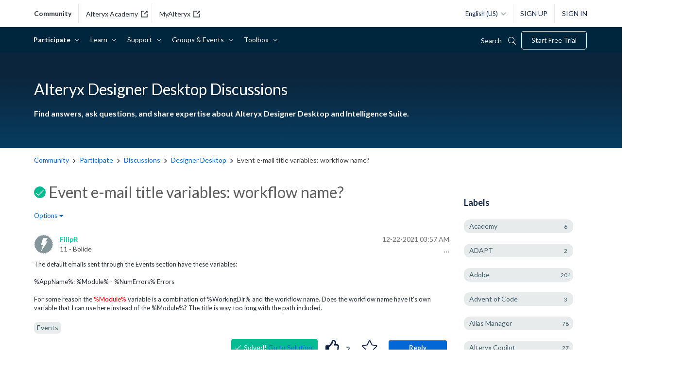

--- FILE ---
content_type: text/html; charset=UTF-8
request_url: https://community.alteryx.com/t5/Alteryx-Designer-Desktop-Discussions/Event-e-mail-title-variables-workflow-name/m-p/883092
body_size: 1876
content:
<!DOCTYPE html>
<html lang="en">
<head>
    <meta charset="utf-8">
    <meta name="viewport" content="width=device-width, initial-scale=1">
    <title></title>
    <style>
        body {
            font-family: "Arial";
        }
    </style>
    <script type="text/javascript">
    window.awsWafCookieDomainList = [];
    window.gokuProps = {
"key":"AQIDAHjcYu/GjX+QlghicBgQ/7bFaQZ+m5FKCMDnO+vTbNg96AHf0QDR8N4FZ0BkUn8kcucXAAAAfjB8BgkqhkiG9w0BBwagbzBtAgEAMGgGCSqGSIb3DQEHATAeBglghkgBZQMEAS4wEQQMuq52ahLIzXS391ltAgEQgDujRkBXrrIUjgs1lAsFcu/9kgpI/IuavohSG7yE1BYsDzpFl4iqc4edkSwfTozI/iGO7lnWq3QC9N4X1w==",
          "iv":"D549qQHjUgAAAcWE",
          "context":"jnCOTaHZXEN0LWBZdlieHTqBvHSaBXrbNTWiLAMIxJH4XUItkxaJtTmu1M52YvNcKT+42nAYyjqL0rt4GjHVE7lQzSX0DPPlR2wbhlurAQ7mikSx3kyFiV/G2Zy3hTPfevelsOHMxpsjDic0r97lulG5LLTS4bXY48UHUbB450i53bBfpiEnVliu7doZQgYRCV0Huhi1dpKyehWNPnOzQVJqvmF88GKmXP/zy+hUEsx+hMF/6WBMtuGY17EjkNtKlYqDMeog0AdioIYY/4KkcsgpV8NX5GrW8ZVubQGnEqzeR5O3f4OxmD074tpO40NRU70asvf3K7V6vx7g2haDGpseECa38Q+oqjREo1ansvjrb3ERa66QFK1J/QsFUDmdXfygiyT5u+lxyqrVFIALXkoCHuV5eRAewp8d"
};
    </script>
    <script src="https://bc0439715fa6.967eb88d.us-east-2.token.awswaf.com/bc0439715fa6/29557fe598c8/ec6f8c6468ab/challenge.js"></script>
</head>
<body>
    <div id="challenge-container"></div>
    <script type="text/javascript">
        AwsWafIntegration.saveReferrer();
        AwsWafIntegration.checkForceRefresh().then((forceRefresh) => {
            if (forceRefresh) {
                AwsWafIntegration.forceRefreshToken().then(() => {
                    window.location.reload(true);
                });
            } else {
                AwsWafIntegration.getToken().then(() => {
                    window.location.reload(true);
                });
            }
        });
    </script>
    <noscript>
        <h1>JavaScript is disabled</h1>
        In order to continue, we need to verify that you're not a robot.
        This requires JavaScript. Enable JavaScript and then reload the page.
    </noscript>
</body>
</html>